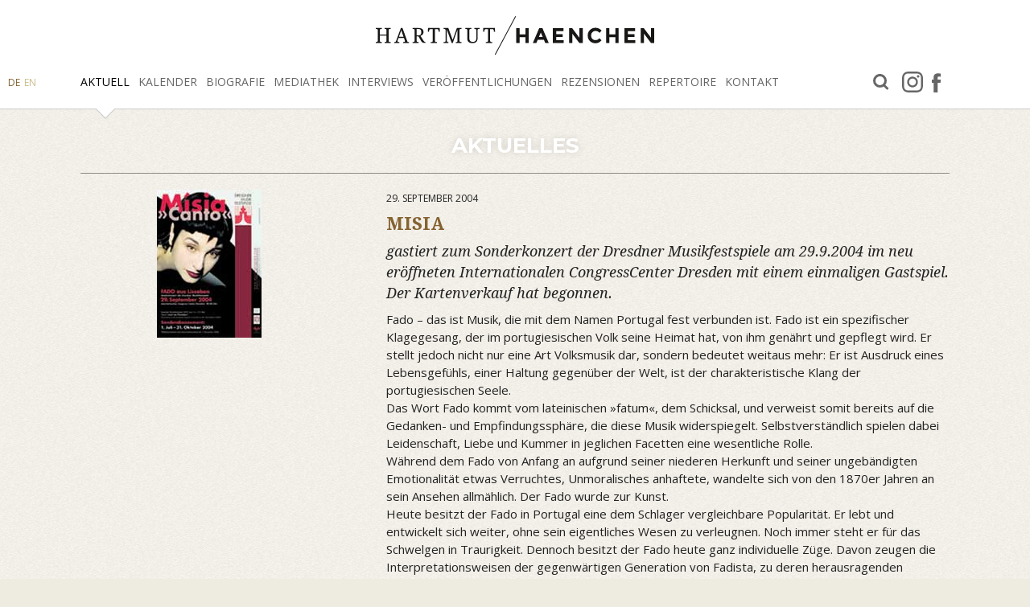

--- FILE ---
content_type: text/html; charset=utf-8
request_url: https://www.haenchen.net/aktuell/?user_haenchendatabase_pi11%5Bpage%5D=11&user_haenchendatabase_pi11%5Buid%5D=49&cHash=37fb68d6c4468a43ec3dfbe50f06586e
body_size: 3145
content:
<!DOCTYPE html>
<html dir="ltr" lang="de-DE">
<head>

<meta charset="utf-8">
<!-- 
	This website is powered by TYPO3 - inspiring people to share!
	TYPO3 is a free open source Content Management Framework initially created by Kasper Skaarhoj and licensed under GNU/GPL.
	TYPO3 is copyright 1998-2026 of Kasper Skaarhoj. Extensions are copyright of their respective owners.
	Information and contribution at https://typo3.org/
-->



<title>Hartmut Haenchen: Aktuell</title>
<meta name="generator" content="TYPO3 CMS" />
<meta name="twitter:card" content="summary" />


<link rel="stylesheet" type="text/css" href="/typo3conf/ext/user_layout/Resources/Public/Css/fotorama.css?1564484474" media="all">
<link rel="stylesheet" type="text/css" href="//cdn.jsdelivr.net/fancybox/2.1.5/jquery.fancybox.min.css" media="all">
<link rel="stylesheet" type="text/css" href="/typo3conf/ext/user_layout/Resources/Public/Css/screen.css?1607938973" media="all">



<script src="/typo3conf/ext/user_layout/Resources/Public/Js/modernizr.custom.89369.js?1536671460" type="text/javascript"></script>
<script src="/typo3conf/ext/user_layout/Resources/Public/Js/jquery.min.js?1607938973" type="text/javascript"></script>
<script src="//cdn.jsdelivr.net/fancybox/2.1.5/jquery.fancybox.min.js" type="text/javascript"></script>
<script src="/typo3conf/ext/user_layout/Resources/Public/Js/fotorama.js?1564396976" type="text/javascript"></script>
<script src="/typo3conf/ext/user_layout/Resources/Public/Js/manifest.js?1564474633" type="text/javascript"></script>
<script src="/typo3conf/ext/user_layout/Resources/Public/Js/vendor.js?1564474633" type="text/javascript"></script>
<script src="/typo3conf/ext/user_layout/Resources/Public/Js/main.js?1607938973" type="text/javascript"></script>
<script src="/typo3temp/assets/js/6d661f9502.js?1757327099" type="text/javascript"></script>


<meta http-equiv="X-UA-Compatible" content="IE=edge,chrome=1"/><meta name="viewport" content="width=device-width, initial-scale=1, shrink-to-fit=no" /><meta name="referrer" content="same-origin"><meta name="format-detection" content="telephone=no">
<link rel="alternate" hreflang="de-DE" href="https://www.haenchen.net/aktuell/?user_haenchendatabase_pi11%5Bpage%5D=11&amp;user_haenchendatabase_pi11%5Buid%5D=49&amp;cHash=37fb68d6c4468a43ec3dfbe50f06586e"/>
<link rel="alternate" hreflang="en-US" href="https://www.haenchen.net/en/news/?user_haenchendatabase_pi11%5Bpage%5D=11&amp;user_haenchendatabase_pi11%5Buid%5D=49&amp;cHash=37fb68d6c4468a43ec3dfbe50f06586e"/>
<link rel="alternate" hreflang="x-default" href="https://www.haenchen.net/aktuell/?user_haenchendatabase_pi11%5Bpage%5D=11&amp;user_haenchendatabase_pi11%5Buid%5D=49&amp;cHash=37fb68d6c4468a43ec3dfbe50f06586e"/>

<link rel="canonical" href="https://www.haenchen.net/aktuell/?user_haenchendatabase_pi11%5Bpage%5D=11&amp;user_haenchendatabase_pi11%5Buid%5D=49&amp;cHash=37fb68d6c4468a43ec3dfbe50f06586e"/>
</head>
<body class="page19 layout-1fe-layout-0 ">


<header canvas="">
    <nav class="menu-container container"><div class="row"><div class="col-10 col-md-12"><a class="logo_quer" href="/"><img class="no-responsive" src="/fileadmin/media/layout/logo_quer.svg" alt="Hartmut Haenchen - Dirigent"></a></div><div class="col d-none d-lg-block text-center text-xl-left"><ul class="menu"><li class="h19 act" aria-haspopup="false"><a href="/aktuell/">Aktuell</a></li><li class="h27" aria-haspopup="false"><a href="/kalender/">Kalender</a></li><li class="h29" aria-haspopup="true"><a href="/biografie/deutsche-stichwortbiografie/">Biografie</a><ul><li aria-haspopup="false"><a href="/biografie/deutsche-stichwortbiografie/">Deutsche Stichwortbiografie</a></li><li aria-haspopup="false"><a href="/biografie/official-english-biography/">Official english biography</a></li><li aria-haspopup="false"><a href="/biografie/deutsche-biografie/">Deutsche Biografie</a></li><li aria-haspopup="false"><a href="/biografie/biografie-kammerorchester-cphe-bach/">Biografie Kammerorchester C.Ph.E. Bach</a></li><li aria-haspopup="false"><a href="/biografie/politische-biografie/">„Politische“ Biografie</a></li><li aria-haspopup="false"><a href="/biografie/dirigate-an-der-niederlaendischen-oper/">Dirigate an der Niederländischen Oper</a></li><li aria-haspopup="false"><a href="/biografie/dossier-de-presse-francais/">Dossier de presse (français)</a></li></ul></li><li class="h55" aria-haspopup="true"><a href="/mediathek/videos/">Mediathek</a><ul><li aria-haspopup="false"><a href="/mediathek/videos/">Videos</a></li><li aria-haspopup="false"><a href="/mediathek/audios/">Audios</a></li><li aria-haspopup="false"><a href="/mediathek/fotos/">Fotos</a></li><li aria-haspopup="false"><a href="/mediathek/bueste/">Büste</a></li></ul></li><li class="h31" aria-haspopup="true"><a href="/interviews/alle-interviews/">Interviews</a><ul><li aria-haspopup="false"><a href="/interviews/alle-interviews/">Alle Interviews</a></li><li aria-haspopup="false"><a href="/interviews/presse-interviews/">Presse-Interviews</a></li><li aria-haspopup="false"><a href="/interviews/radio-interviews/">Radio-Interviews</a></li><li aria-haspopup="false"><a href="/interviews/tv-interviews/">TV-Interviews</a></li><li aria-haspopup="false"><a href="/interviews/online-interviews/">Online-Interviews</a></li></ul></li><li class="h22" aria-haspopup="true"><a href="/veroeffentlichungen/diskographie/">Veröffentlichungen</a><ul><li aria-haspopup="false"><a href="/veroeffentlichungen/diskographie/">Diskographie</a></li><li aria-haspopup="false"><a href="/veroeffentlichungen/hoerfunk/">Hörfunk</a></li><li aria-haspopup="false"><a href="/veroeffentlichungen/tv-aufnahmen/">TV-Aufnahmen</a></li><li aria-haspopup="false"><a href="/veroeffentlichungen/bibliographie/">Bibliographie</a></li><li aria-haspopup="false"><a href="/veroeffentlichungen/texte/">Texte</a></li></ul></li><li class="h23" aria-haspopup="true"><a href="/rezensionen/sinfoniekonzerte/">Rezensionen</a><ul><li aria-haspopup="false"><a href="/rezensionen/sinfoniekonzerte/">Sinfoniekonzerte</a></li><li aria-haspopup="false"><a href="/rezensionen/opern/">Opern</a></li><li aria-haspopup="false"><a href="/rezensionen/kammerorchester/">Kammerorchester</a></li><li aria-haspopup="false"><a href="/rezensionen/cds-/-dvds/">CDs / DVDs</a></li></ul></li><li class="h24" aria-haspopup="true"><a href="/repertoire/opern-repertoire/">Repertoire</a><ul><li aria-haspopup="false"><a href="/repertoire/opern-repertoire/">Opern-Repertoire</a></li><li aria-haspopup="false"><a href="/repertoire/sinfonisches-repertoire/">Sinfonisches Repertoire</a></li><li aria-haspopup="false"><a href="/repertoire/kammerorchester-repertoire/">Kammerorchester-Repertoire</a></li></ul></li><li class="h26" aria-haspopup="true"><a href="/kontakt/kontaktformular/">Kontakt</a><ul><li aria-haspopup="false"><a href="/kontakt/kontaktformular/">Kontaktformular</a></li><li aria-haspopup="false"><a href="/kontakt/management/">Management</a></li><li aria-haspopup="false"><a href="/kontakt/impressum/">Impressum</a></li><li aria-haspopup="false"><a href="/kontakt/datenschutzerklaerung/">Datenschutzerklärung</a></li></ul></li></ul></div><div class="col-auto d-none d-xl-block"><ul class="menu"><li class="h72" aria-haspopup="false"><a target="_blank" href="/facebook/">facebook</a></li><li class="h73" aria-haspopup="false"><a target="_blank" href="/instagram/">Instagram</a></li><li class="h50" aria-haspopup="false"><a href="/suche/">Suche</a></li></ul></div><div class="d-none d-lg-block"><div class="lang"><a href="/aktuell/" class="act">DE</a><a href="/en/news/">EN</a></div></div></div></nav><div class="sb-toggle-left d-lg-none" aria-expanded="false"><span class="navbar-toggler-icon"><span><span></span><span></span><span></span></span></span></div>
</header>

<div canvas="container">
    <div class="content-container">
        <div class="inner">
            <!--TYPO3SEARCH_begin-->
            

<section id="c37"
         class="ce-gridelements page-row   ce-layout-0 grid-layout-1 grid-gap-yes grid-col-bt


"
         style="; ">

    

    <div class="container">
        <div class="row">
            
    <div class="col-12">
        
<div id="c159" class="frame frame-default frame-type-header frame-layout-2"><header><h1 class="">
				Aktuelles
			</h1></header></div>


    </div>

        </div>
    </div>
</section>



<div id="c2" class="frame frame-default frame-type-list frame-layout-0"><div class="user-haenchendatabase-pi11"><div class="container"><div class="row"><div class="images c-1 col-12 col-md-4"><figure><a href="/fileadmin/media/images/exp-image-328.jpeg" data-lightbox="lightbox"><img src="/fileadmin/media/images/exp-image-328.jpeg" width="130" height="184" style="max-width:130px;max-height:184px;" alt=""><div class="plus"></div></a></figure></div><div class="text c-2 col-12 col-md-8"><div class="datum">29. September 2004 </div><h1>MISIA</h1><h2>gastiert zum Sonderkonzert der Dresdner Musikfestspiele am 29.9.2004 im neu eröffneten Internationalen CongressCenter Dresden mit einem einmaligen Gastspiel. Der Kartenverkauf hat begonnen.</h2><div class="text">Fado &#8211; das ist Musik, die mit dem Namen Portugal fest verbunden ist. Fado ist ein spezifischer Klagegesang, der im portugiesischen Volk seine Heimat hat, von ihm genährt und gepflegt wird. Er stellt jedoch nicht nur eine Art Volksmusik dar, sondern bedeutet weitaus mehr: Er ist Ausdruck eines Lebensgefühls, einer Haltung gegenüber der Welt, ist der charakteristische Klang der portugiesischen Seele.<br />
Das Wort Fado kommt vom lateinischen »fatum«, dem Schicksal, und verweist somit bereits auf die Gedanken- und Empfindungssphäre, die diese Musik widerspiegelt. Selbstverständlich spielen dabei Leidenschaft, Liebe und Kummer in jeglichen Facetten eine wesentliche Rolle.<br />
Während dem Fado von Anfang an aufgrund seiner niederen Herkunft und seiner ungebändigten Emotionalität etwas Verruchtes, Unmoralisches anhaftete, wandelte sich von den 1870er Jahren an sein Ansehen allmählich. Der Fado wurde zur Kunst. <br />
Heute besitzt der Fado in Portugal eine dem Schlager vergleichbare Popularität. Er lebt und entwickelt sich weiter, ohne sein eigentliches Wesen zu verleugnen. Noch immer steht er für das Schwelgen in Traurigkeit. Dennoch besitzt der Fado heute ganz individuelle Züge. Davon zeugen die Interpretationsweisen der gegenwärtigen Generation von Fadista, zu deren herausragenden Protagonistinnen Mísia zählt.</div><a href="/aktuell/?user_haenchendatabase_pi11%5Bpage%5D=11&amp;user_haenchendatabase_pi11%5Buid%5D=49&amp;cHash=37fb68d6c4468a43ec3dfbe50f06586e" class="detail">ZUR&Uuml;CK</a><div style = "border-top:1px solid #8e8c87; margin-top: 20px"><!----></div></div></div></div></div></div>


            <!--TYPO3SEARCH_end-->
        </div>
    </div>
</div>

<aside class="mobilnav" off-canvas="mobilnav left overlay">
    <div id="l"><div class="lang"><a href="/aktuell/" class="act">DE</a><a href="/en/news/">EN</a></div></div><ul><li class="act" aria-haspopup="false"><a href="/aktuell/">Aktuell</a></li><li aria-haspopup="false"><a href="/kalender/">Kalender</a></li><li aria-haspopup="true"><a href="/biografie/deutsche-stichwortbiografie/">Biografie</a><ul><li aria-haspopup="false"><a href="/biografie/deutsche-stichwortbiografie/">Deutsche Stichwortbiografie</a></li><li aria-haspopup="false"><a href="/biografie/official-english-biography/">Official english biography</a></li><li aria-haspopup="false"><a href="/biografie/deutsche-biografie/">Deutsche Biografie</a></li><li aria-haspopup="false"><a href="/biografie/biografie-kammerorchester-cphe-bach/">Biografie Kammerorchester C.Ph.E. Bach</a></li><li aria-haspopup="false"><a href="/biografie/politische-biografie/">„Politische“ Biografie</a></li><li aria-haspopup="false"><a href="/biografie/dirigate-an-der-niederlaendischen-oper/">Dirigate an der Niederländischen Oper</a></li><li aria-haspopup="false"><a href="/biografie/dossier-de-presse-francais/">Dossier de presse (français)</a></li></ul></li><li aria-haspopup="true"><a href="/mediathek/videos/">Mediathek</a><ul><li aria-haspopup="false"><a href="/mediathek/videos/">Videos</a></li><li aria-haspopup="false"><a href="/mediathek/audios/">Audios</a></li><li aria-haspopup="false"><a href="/mediathek/fotos/">Fotos</a></li><li aria-haspopup="false"><a href="/mediathek/bueste/">Büste</a></li></ul></li><li aria-haspopup="true"><a href="/interviews/alle-interviews/">Interviews</a><ul><li aria-haspopup="false"><a href="/interviews/alle-interviews/">Alle Interviews</a></li><li aria-haspopup="false"><a href="/interviews/presse-interviews/">Presse-Interviews</a></li><li aria-haspopup="false"><a href="/interviews/radio-interviews/">Radio-Interviews</a></li><li aria-haspopup="false"><a href="/interviews/tv-interviews/">TV-Interviews</a></li><li aria-haspopup="false"><a href="/interviews/online-interviews/">Online-Interviews</a></li></ul></li><li aria-haspopup="true"><a href="/veroeffentlichungen/diskographie/">Veröffentlichungen</a><ul><li aria-haspopup="false"><a href="/veroeffentlichungen/diskographie/">Diskographie</a></li><li aria-haspopup="false"><a href="/veroeffentlichungen/hoerfunk/">Hörfunk</a></li><li aria-haspopup="false"><a href="/veroeffentlichungen/tv-aufnahmen/">TV-Aufnahmen</a></li><li aria-haspopup="false"><a href="/veroeffentlichungen/bibliographie/">Bibliographie</a></li><li aria-haspopup="false"><a href="/veroeffentlichungen/texte/">Texte</a></li></ul></li><li aria-haspopup="true"><a href="/rezensionen/sinfoniekonzerte/">Rezensionen</a><ul><li aria-haspopup="false"><a href="/rezensionen/sinfoniekonzerte/">Sinfoniekonzerte</a></li><li aria-haspopup="false"><a href="/rezensionen/opern/">Opern</a></li><li aria-haspopup="false"><a href="/rezensionen/kammerorchester/">Kammerorchester</a></li><li aria-haspopup="false"><a href="/rezensionen/cds-/-dvds/">CDs / DVDs</a></li></ul></li><li aria-haspopup="true"><a href="/repertoire/opern-repertoire/">Repertoire</a><ul><li aria-haspopup="false"><a href="/repertoire/opern-repertoire/">Opern-Repertoire</a></li><li aria-haspopup="false"><a href="/repertoire/sinfonisches-repertoire/">Sinfonisches Repertoire</a></li><li aria-haspopup="false"><a href="/repertoire/kammerorchester-repertoire/">Kammerorchester-Repertoire</a></li></ul></li><li aria-haspopup="true"><a href="/kontakt/kontaktformular/">Kontakt</a><ul><li aria-haspopup="false"><a href="/kontakt/kontaktformular/">Kontaktformular</a></li><li aria-haspopup="false"><a href="/kontakt/management/">Management</a></li><li aria-haspopup="false"><a href="/kontakt/impressum/">Impressum</a></li><li aria-haspopup="false"><a href="/kontakt/datenschutzerklaerung/">Datenschutzerklärung</a></li></ul></li></ul><ul class="menu"><li class="h72" aria-haspopup="false"><a target="_blank" href="/facebook/">facebook</a></li><li class="h73" aria-haspopup="false"><a target="_blank" href="/instagram/">Instagram</a></li><li class="h50" aria-haspopup="false"><a href="/suche/">Suche</a></li></ul>
</aside>




</body>
</html>

--- FILE ---
content_type: application/javascript; charset=utf-8
request_url: https://cdn.jsdelivr.net/fancybox/2.1.5/jquery.fancybox.min.js
body_size: 9325
content:
/*! fancyBox v2.1.5 fancyapps.com | fancyapps.com/fancybox/#license */(function(window,document,$,undefined){var H=$("html"),W=$(window),D=$(document),F=$.fancybox=function(){F.open.apply(this,arguments)},IE=navigator.userAgent.match(/msie/i),didUpdate=null,isTouch=document.createTouch!==undefined,isQuery=function(obj){return obj&&obj.hasOwnProperty&&obj instanceof $},isString=function(str){return str&&$.type(str)==="string"},isPercentage=function(str){return isString(str)&&str.indexOf("%")>0},isScrollable=function(el){return(el&&!(el.style.overflow&&el.style.overflow==="hidden")&&((el.clientWidth&&el.scrollWidth>el.clientWidth)||(el.clientHeight&&el.scrollHeight>el.clientHeight)))},getScalar=function(orig,dim){var value=parseInt(orig,10)||0;if(dim&&isPercentage(orig)){value=F.getViewport()[dim]/100*value}return Math.ceil(value)},getValue=function(value,dim){return getScalar(value,dim)+"px"};$.extend(F,{version:"2.1.5",defaults:{padding:15,margin:20,width:800,height:600,minWidth:100,minHeight:100,maxWidth:9999,maxHeight:9999,pixelRatio:1,autoSize:true,autoHeight:false,autoWidth:false,autoResize:true,autoCenter:!isTouch,fitToView:true,aspectRatio:false,topRatio:0.5,leftRatio:0.5,scrolling:"auto",wrapCSS:"",arrows:true,closeBtn:true,closeClick:false,nextClick:false,mouseWheel:true,autoPlay:false,playSpeed:3000,preload:3,modal:false,loop:true,ajax:{dataType:"html",headers:{"X-fancyBox":true}},iframe:{scrolling:"auto",preload:true},swf:{wmode:"transparent",allowfullscreen:"true",allowscriptaccess:"always"},keys:{next:{13:"left",34:"up",39:"left",40:"up"},prev:{8:"right",33:"down",37:"right",38:"down"},close:[27],play:[32],toggle:[70]},direction:{next:"left",prev:"right"},scrollOutside:true,index:0,type:null,href:null,content:null,title:null,tpl:{wrap:'<div class="fancybox-wrap" tabIndex="-1"><div class="fancybox-skin"><div class="fancybox-outer"><div class="fancybox-inner"></div></div></div></div>',image:'<img class="fancybox-image" src="{href}" alt="" />',iframe:'<iframe id="fancybox-frame{rnd}" name="fancybox-frame{rnd}" class="fancybox-iframe" frameborder="0" vspace="0" hspace="0" webkitAllowFullScreen mozallowfullscreen allowFullScreen'+(IE?' allowtransparency="true"':"")+"></iframe>",error:'<p class="fancybox-error">The requested content cannot be loaded.<br/>Please try again later.</p>',closeBtn:'<a title="Close" class="fancybox-item fancybox-close" href="javascript:;"></a>',next:'<a title="Next" class="fancybox-nav fancybox-next" href="javascript:;"><span></span></a>',prev:'<a title="Previous" class="fancybox-nav fancybox-prev" href="javascript:;"><span></span></a>'},openEffect:"fade",openSpeed:250,openEasing:"swing",openOpacity:true,openMethod:"zoomIn",closeEffect:"fade",closeSpeed:250,closeEasing:"swing",closeOpacity:true,closeMethod:"zoomOut",nextEffect:"elastic",nextSpeed:250,nextEasing:"swing",nextMethod:"changeIn",prevEffect:"elastic",prevSpeed:250,prevEasing:"swing",prevMethod:"changeOut",helpers:{overlay:true,title:true},onCancel:$.noop,beforeLoad:$.noop,afterLoad:$.noop,beforeShow:$.noop,afterShow:$.noop,beforeChange:$.noop,beforeClose:$.noop,afterClose:$.noop},group:{},opts:{},previous:null,coming:null,current:null,isActive:false,isOpen:false,isOpened:false,wrap:null,skin:null,outer:null,inner:null,player:{timer:null,isActive:false},ajaxLoad:null,imgPreload:null,transitions:{},helpers:{},open:function(group,opts){if(!group){return}if(!$.isPlainObject(opts)){opts={}}if(false===F.close(true)){return}if(!$.isArray(group)){group=isQuery(group)?$(group).get():[group]}$.each(group,function(i,element){var obj={},href,title,content,type,rez,hrefParts,selector;if($.type(element)==="object"){if(element.nodeType){element=$(element)}if(isQuery(element)){obj={href:element.data("fancybox-href")||element.attr("href"),title:element.data("fancybox-title")||element.attr("title"),isDom:true,element:element};if($.metadata){$.extend(true,obj,element.metadata())}}else{obj=element}}href=opts.href||obj.href||(isString(element)?element:null);title=opts.title!==undefined?opts.title:obj.title||"";content=opts.content||obj.content;type=content?"html":(opts.type||obj.type);if(!type&&obj.isDom){type=element.data("fancybox-type");if(!type){rez=element.prop("class").match(/fancybox\.(\w+)/);type=rez?rez[1]:null}}if(isString(href)){if(!type){if(F.isImage(href)){type="image"}else{if(F.isSWF(href)){type="swf"}else{if(href.charAt(0)==="#"){type="inline"}else{if(isString(element)){type="html";content=element}}}}}if(type==="ajax"){hrefParts=href.split(/\s+/,2);href=hrefParts.shift();selector=hrefParts.shift()}}if(!content){if(type==="inline"){if(href){content=$(isString(href)?href.replace(/.*(?=#[^\s]+$)/,""):href)}else{if(obj.isDom){content=element}}}else{if(type==="html"){content=href}else{if(!type&&!href&&obj.isDom){type="inline";content=element}}}}$.extend(obj,{href:href,type:type,content:content,title:title,selector:selector});group[i]=obj});F.opts=$.extend(true,{},F.defaults,opts);if(opts.keys!==undefined){F.opts.keys=opts.keys?$.extend({},F.defaults.keys,opts.keys):false}F.group=group;return F._start(F.opts.index)},cancel:function(){var coming=F.coming;if(!coming||false===F.trigger("onCancel")){return}F.hideLoading();if(F.ajaxLoad){F.ajaxLoad.abort()}F.ajaxLoad=null;if(F.imgPreload){F.imgPreload.onload=F.imgPreload.onerror=null}if(coming.wrap){coming.wrap.stop(true,true).trigger("onReset").remove()}F.coming=null;if(!F.current){F._afterZoomOut(coming)}},close:function(event){F.cancel();if(false===F.trigger("beforeClose")){return}F.unbindEvents();if(!F.isActive){return}if(!F.isOpen||event===true){$(".fancybox-wrap").stop(true).trigger("onReset").remove();F._afterZoomOut()}else{F.isOpen=F.isOpened=false;F.isClosing=true;$(".fancybox-item, .fancybox-nav").remove();F.wrap.stop(true,true).removeClass("fancybox-opened");F.transitions[F.current.closeMethod]()}},play:function(action){var clear=function(){clearTimeout(F.player.timer)},set=function(){clear();if(F.current&&F.player.isActive){F.player.timer=setTimeout(F.next,F.current.playSpeed)}},stop=function(){clear();D.unbind(".player");F.player.isActive=false;F.trigger("onPlayEnd")},start=function(){if(F.current&&(F.current.loop||F.current.index<F.group.length-1)){F.player.isActive=true;D.bind({"onCancel.player beforeClose.player":stop,"onUpdate.player":set,"beforeLoad.player":clear});set();F.trigger("onPlayStart")}};if(action===true||(!F.player.isActive&&action!==false)){start()}else{stop()}},next:function(direction){var current=F.current;if(current){if(!isString(direction)){direction=current.direction.next}F.jumpto(current.index+1,direction,"next")}},prev:function(direction){var current=F.current;if(current){if(!isString(direction)){direction=current.direction.prev}F.jumpto(current.index-1,direction,"prev")}},jumpto:function(index,direction,router){var current=F.current;if(!current){return}index=getScalar(index);F.direction=direction||current.direction[(index>=current.index?"next":"prev")];F.router=router||"jumpto";if(current.loop){if(index<0){index=current.group.length+(index%current.group.length)}index=index%current.group.length}if(current.group[index]!==undefined){F.cancel();F._start(index)}},reposition:function(e,onlyAbsolute){var current=F.current,wrap=current?current.wrap:null,pos;if(wrap){pos=F._getPosition(onlyAbsolute);if(e&&e.type==="scroll"){delete pos.position;wrap.stop(true,true).animate(pos,200)}else{wrap.css(pos);current.pos=$.extend({},current.dim,pos)}}},update:function(e){var type=(e&&e.type),anyway=!type||type==="orientationchange";if(anyway){clearTimeout(didUpdate);didUpdate=null}if(!F.isOpen||didUpdate){return}didUpdate=setTimeout(function(){var current=F.current;if(!current||F.isClosing){return}F.wrap.removeClass("fancybox-tmp");if(anyway||type==="load"||(type==="resize"&&current.autoResize)){F._setDimension()}if(!(type==="scroll"&&current.canShrink)){F.reposition(e)}F.trigger("onUpdate");didUpdate=null},(anyway&&!isTouch?0:300))},toggle:function(action){if(F.isOpen){F.current.fitToView=$.type(action)==="boolean"?action:!F.current.fitToView;if(isTouch){F.wrap.removeAttr("style").addClass("fancybox-tmp");F.trigger("onUpdate")}F.update()}},hideLoading:function(){D.unbind(".loading");$("#fancybox-loading").remove()},showLoading:function(){var el,viewport;F.hideLoading();el=$('<div id="fancybox-loading"><div></div></div>').click(F.cancel).appendTo("body");D.bind("keydown.loading",function(e){if((e.which||e.keyCode)===27){e.preventDefault();F.cancel()}});if(!F.defaults.fixed){viewport=F.getViewport();el.css({position:"absolute",top:(viewport.h*0.5)+viewport.y,left:(viewport.w*0.5)+viewport.x})}},getViewport:function(){var locked=(F.current&&F.current.locked)||false,rez={x:W.scrollLeft(),y:W.scrollTop()};if(locked){rez.w=locked[0].clientWidth;rez.h=locked[0].clientHeight}else{rez.w=isTouch&&window.innerWidth?window.innerWidth:W.width();rez.h=isTouch&&window.innerHeight?window.innerHeight:W.height()}return rez},unbindEvents:function(){if(F.wrap&&isQuery(F.wrap)){F.wrap.unbind(".fb")}D.unbind(".fb");W.unbind(".fb")},bindEvents:function(){var current=F.current,keys;if(!current){return}W.bind("orientationchange.fb"+(isTouch?"":" resize.fb")+(current.autoCenter&&!current.locked?" scroll.fb":""),F.update);keys=current.keys;if(keys){D.bind("keydown.fb",function(e){var code=e.which||e.keyCode,target=e.target||e.srcElement;if(code===27&&F.coming){return false}if(!e.ctrlKey&&!e.altKey&&!e.shiftKey&&!e.metaKey&&!(target&&(target.type||$(target).is("[contenteditable]")))){$.each(keys,function(i,val){if(current.group.length>1&&val[code]!==undefined){F[i](val[code]);e.preventDefault();return false}if($.inArray(code,val)>-1){F[i]();e.preventDefault();return false}})}})}if($.fn.mousewheel&&current.mouseWheel){F.wrap.bind("mousewheel.fb",function(e,delta,deltaX,deltaY){var target=e.target||null,parent=$(target),canScroll=false;while(parent.length){if(canScroll||parent.is(".fancybox-skin")||parent.is(".fancybox-wrap")){break}canScroll=isScrollable(parent[0]);parent=$(parent).parent()}if(delta!==0&&!canScroll){if(F.group.length>1&&!current.canShrink){if(deltaY>0||deltaX>0){F.prev(deltaY>0?"down":"left")}else{if(deltaY<0||deltaX<0){F.next(deltaY<0?"up":"right")}}e.preventDefault()}}})}},trigger:function(event,o){var ret,obj=o||F.coming||F.current;if(!obj){return}if($.isFunction(obj[event])){ret=obj[event].apply(obj,Array.prototype.slice.call(arguments,1))}if(ret===false){return false}if(obj.helpers){$.each(obj.helpers,function(helper,opts){if(opts&&F.helpers[helper]&&$.isFunction(F.helpers[helper][event])){F.helpers[helper][event]($.extend(true,{},F.helpers[helper].defaults,opts),obj)}})}D.trigger(event)},isImage:function(str){return isString(str)&&str.match(/(^data:image\/.*,)|(\.(jp(e|g|eg)|gif|png|bmp|webp|svg)((\?|#).*)?$)/i)},isSWF:function(str){return isString(str)&&str.match(/\.(swf)((\?|#).*)?$/i)},_start:function(index){var coming={},obj,href,type,margin,padding;index=getScalar(index);obj=F.group[index]||null;if(!obj){return false}coming=$.extend(true,{},F.opts,obj);margin=coming.margin;padding=coming.padding;if($.type(margin)==="number"){coming.margin=[margin,margin,margin,margin]}if($.type(padding)==="number"){coming.padding=[padding,padding,padding,padding]}if(coming.modal){$.extend(true,coming,{closeBtn:false,closeClick:false,nextClick:false,arrows:false,mouseWheel:false,keys:null,helpers:{overlay:{closeClick:false}}})}if(coming.autoSize){coming.autoWidth=coming.autoHeight=true}if(coming.width==="auto"){coming.autoWidth=true}if(coming.height==="auto"){coming.autoHeight=true}coming.group=F.group;coming.index=index;F.coming=coming;if(false===F.trigger("beforeLoad")){F.coming=null;return}type=coming.type;href=coming.href;if(!type){F.coming=null;if(F.current&&F.router&&F.router!=="jumpto"){F.current.index=index;return F[F.router](F.direction)}return false}F.isActive=true;if(type==="image"||type==="swf"){coming.autoHeight=coming.autoWidth=false;coming.scrolling="visible"}if(type==="image"){coming.aspectRatio=true}if(type==="iframe"&&isTouch){coming.scrolling="scroll"}coming.wrap=$(coming.tpl.wrap).addClass("fancybox-"+(isTouch?"mobile":"desktop")+" fancybox-type-"+type+" fancybox-tmp "+coming.wrapCSS).appendTo(coming.parent||"body");$.extend(coming,{skin:$(".fancybox-skin",coming.wrap),outer:$(".fancybox-outer",coming.wrap),inner:$(".fancybox-inner",coming.wrap)});$.each(["Top","Right","Bottom","Left"],function(i,v){coming.skin.css("padding"+v,getValue(coming.padding[i]))});F.trigger("onReady");if(type==="inline"||type==="html"){if(!coming.content||!coming.content.length){return F._error("content")}}else{if(!href){return F._error("href")}}if(type==="image"){F._loadImage()}else{if(type==="ajax"){F._loadAjax()}else{if(type==="iframe"){F._loadIframe()}else{F._afterLoad()}}}},_error:function(type){$.extend(F.coming,{type:"html",autoWidth:true,autoHeight:true,minWidth:0,minHeight:0,scrolling:"no",hasError:type,content:F.coming.tpl.error});F._afterLoad()},_loadImage:function(){var img=F.imgPreload=new Image();img.onload=function(){this.onload=this.onerror=null;F.coming.width=this.width/F.opts.pixelRatio;F.coming.height=this.height/F.opts.pixelRatio;F._afterLoad()};img.onerror=function(){this.onload=this.onerror=null;F._error("image")};img.src=F.coming.href;if(img.complete!==true){F.showLoading()}},_loadAjax:function(){var coming=F.coming;F.showLoading();F.ajaxLoad=$.ajax($.extend({},coming.ajax,{url:coming.href,error:function(jqXHR,textStatus){if(F.coming&&textStatus!=="abort"){F._error("ajax",jqXHR)}else{F.hideLoading()}},success:function(data,textStatus){if(textStatus==="success"){coming.content=data;F._afterLoad()}}}))},_loadIframe:function(){var coming=F.coming,iframe=$(coming.tpl.iframe.replace(/\{rnd\}/g,new Date().getTime())).attr("scrolling",isTouch?"auto":coming.iframe.scrolling).attr("src",coming.href);$(coming.wrap).bind("onReset",function(){try{$(this).find("iframe").hide().attr("src","//about:blank").end().empty()}catch(e){}});if(coming.iframe.preload){F.showLoading();iframe.one("load",function(){$(this).data("ready",1);if(!isTouch){$(this).bind("load.fb",F.update)}$(this).parents(".fancybox-wrap").width("100%").removeClass("fancybox-tmp").show();F._afterLoad()})}coming.content=iframe.appendTo(coming.inner);if(!coming.iframe.preload){F._afterLoad()}},_preloadImages:function(){var group=F.group,current=F.current,len=group.length,cnt=current.preload?Math.min(current.preload,len-1):0,item,i;for(i=1;i<=cnt;i+=1){item=group[(current.index+i)%len];if(item.type==="image"&&item.href){new Image().src=item.href}}},_afterLoad:function(){var coming=F.coming,previous=F.current,placeholder="fancybox-placeholder",current,content,type,scrolling,href,embed;F.hideLoading();if(!coming||F.isActive===false){return}if(false===F.trigger("afterLoad",coming,previous)){coming.wrap.stop(true).trigger("onReset").remove();F.coming=null;return}if(previous){F.trigger("beforeChange",previous);previous.wrap.stop(true).removeClass("fancybox-opened").find(".fancybox-item, .fancybox-nav").remove()}F.unbindEvents();current=coming;content=coming.content;type=coming.type;scrolling=coming.scrolling;$.extend(F,{wrap:current.wrap,skin:current.skin,outer:current.outer,inner:current.inner,current:current,previous:previous});href=current.href;switch(type){case"inline":case"ajax":case"html":if(current.selector){content=$("<div>").html(content).find(current.selector)}else{if(isQuery(content)){if(!content.data(placeholder)){content.data(placeholder,$('<div class="'+placeholder+'"></div>').insertAfter(content).hide())}content=content.show().detach();current.wrap.bind("onReset",function(){if($(this).find(content).length){content.hide().replaceAll(content.data(placeholder)).data(placeholder,false)}})}}break;case"image":content=current.tpl.image.replace("{href}",href);break;case"swf":content='<object id="fancybox-swf" classid="clsid:D27CDB6E-AE6D-11cf-96B8-444553540000" width="100%" height="100%"><param name="movie" value="'+href+'"></param>';embed="";$.each(current.swf,function(name,val){content+='<param name="'+name+'" value="'+val+'"></param>';embed+=" "+name+'="'+val+'"'});content+='<embed src="'+href+'" type="application/x-shockwave-flash" width="100%" height="100%"'+embed+"></embed></object>";break}if(!(isQuery(content)&&content.parent().is(current.inner))){current.inner.append(content)}F.trigger("beforeShow");current.inner.css("overflow",scrolling==="yes"?"scroll":(scrolling==="no"?"hidden":scrolling));F._setDimension();F.reposition();F.isOpen=false;F.coming=null;F.bindEvents();if(!F.isOpened){$(".fancybox-wrap").not(current.wrap).stop(true).trigger("onReset").remove()}else{if(previous.prevMethod){F.transitions[previous.prevMethod]()}}F.transitions[F.isOpened?current.nextMethod:current.openMethod]();F._preloadImages()},_setDimension:function(){var viewport=F.getViewport(),steps=0,canShrink=false,canExpand=false,wrap=F.wrap,skin=F.skin,inner=F.inner,current=F.current,width=current.width,height=current.height,minWidth=current.minWidth,minHeight=current.minHeight,maxWidth=current.maxWidth,maxHeight=current.maxHeight,scrolling=current.scrolling,scrollOut=current.scrollOutside?current.scrollbarWidth:0,margin=current.margin,wMargin=getScalar(margin[1]+margin[3]),hMargin=getScalar(margin[0]+margin[2]),wPadding,hPadding,wSpace,hSpace,origWidth,origHeight,origMaxWidth,origMaxHeight,ratio,width_,height_,maxWidth_,maxHeight_,iframe,body;wrap.add(skin).add(inner).width("auto").height("auto").removeClass("fancybox-tmp");wPadding=getScalar(skin.outerWidth(true)-skin.width());hPadding=getScalar(skin.outerHeight(true)-skin.height());wSpace=wMargin+wPadding;hSpace=hMargin+hPadding;origWidth=isPercentage(width)?(viewport.w-wSpace)*getScalar(width)/100:width;origHeight=isPercentage(height)?(viewport.h-hSpace)*getScalar(height)/100:height;if(current.type==="iframe"){iframe=current.content;if(current.autoHeight&&iframe.data("ready")===1){try{if(iframe[0].contentWindow.document.location){inner.width(origWidth).height(9999);body=iframe.contents().find("body");if(scrollOut){body.css("overflow-x","hidden")}origHeight=body.outerHeight(true)}}catch(e){}}}else{if(current.autoWidth||current.autoHeight){inner.addClass("fancybox-tmp");if(!current.autoWidth){inner.width(origWidth)}if(!current.autoHeight){inner.height(origHeight)}if(current.autoWidth){origWidth=inner.width()}if(current.autoHeight){origHeight=inner.height()}inner.removeClass("fancybox-tmp")}}width=getScalar(origWidth);height=getScalar(origHeight);ratio=origWidth/origHeight;minWidth=getScalar(isPercentage(minWidth)?getScalar(minWidth,"w")-wSpace:minWidth);maxWidth=getScalar(isPercentage(maxWidth)?getScalar(maxWidth,"w")-wSpace:maxWidth);minHeight=getScalar(isPercentage(minHeight)?getScalar(minHeight,"h")-hSpace:minHeight);maxHeight=getScalar(isPercentage(maxHeight)?getScalar(maxHeight,"h")-hSpace:maxHeight);origMaxWidth=maxWidth;origMaxHeight=maxHeight;if(current.fitToView){maxWidth=Math.min(viewport.w-wSpace,maxWidth);maxHeight=Math.min(viewport.h-hSpace,maxHeight)}maxWidth_=viewport.w-wMargin;maxHeight_=viewport.h-hMargin;if(current.aspectRatio){if(width>maxWidth){width=maxWidth;height=getScalar(width/ratio)}if(height>maxHeight){height=maxHeight;width=getScalar(height*ratio)}if(width<minWidth){width=minWidth;height=getScalar(width/ratio)}if(height<minHeight){height=minHeight;width=getScalar(height*ratio)}}else{width=Math.max(minWidth,Math.min(width,maxWidth));if(current.autoHeight&&current.type!=="iframe"){inner.width(width);height=inner.height()}height=Math.max(minHeight,Math.min(height,maxHeight))}if(current.fitToView){inner.width(width).height(height);wrap.width(width+wPadding);width_=wrap.width();height_=wrap.height();if(current.aspectRatio){while((width_>maxWidth_||height_>maxHeight_)&&width>minWidth&&height>minHeight){if(steps++>19){break}height=Math.max(minHeight,Math.min(maxHeight,height-10));width=getScalar(height*ratio);if(width<minWidth){width=minWidth;height=getScalar(width/ratio)}if(width>maxWidth){width=maxWidth;height=getScalar(width/ratio)}inner.width(width).height(height);wrap.width(width+wPadding);width_=wrap.width();height_=wrap.height()}}else{width=Math.max(minWidth,Math.min(width,width-(width_-maxWidth_)));height=Math.max(minHeight,Math.min(height,height-(height_-maxHeight_)))}}if(scrollOut&&scrolling==="auto"&&height<origHeight&&(width+wPadding+scrollOut)<maxWidth_){width+=scrollOut}inner.width(width).height(height);wrap.width(width+wPadding);width_=wrap.width();height_=wrap.height();canShrink=(width_>maxWidth_||height_>maxHeight_)&&width>minWidth&&height>minHeight;canExpand=current.aspectRatio?(width<origMaxWidth&&height<origMaxHeight&&width<origWidth&&height<origHeight):((width<origMaxWidth||height<origMaxHeight)&&(width<origWidth||height<origHeight));$.extend(current,{dim:{width:getValue(width_),height:getValue(height_)},origWidth:origWidth,origHeight:origHeight,canShrink:canShrink,canExpand:canExpand,wPadding:wPadding,hPadding:hPadding,wrapSpace:height_-skin.outerHeight(true),skinSpace:skin.height()-height});if(!iframe&&current.autoHeight&&height>minHeight&&height<maxHeight&&!canExpand){inner.height("auto")}},_getPosition:function(onlyAbsolute){var current=F.current,viewport=F.getViewport(),margin=current.margin,width=F.wrap.width()+margin[1]+margin[3],height=F.wrap.height()+margin[0]+margin[2],rez={position:"absolute",top:margin[0],left:margin[3]};if(current.autoCenter&&current.fixed&&!onlyAbsolute&&height<=viewport.h&&width<=viewport.w){rez.position="fixed"}else{if(!current.locked){rez.top+=viewport.y;rez.left+=viewport.x}}rez.top=getValue(Math.max(rez.top,rez.top+((viewport.h-height)*current.topRatio)));rez.left=getValue(Math.max(rez.left,rez.left+((viewport.w-width)*current.leftRatio)));return rez},_afterZoomIn:function(){var current=F.current;if(!current){return}F.isOpen=F.isOpened=true;F.wrap.css("overflow","visible").addClass("fancybox-opened");F.update();if(current.closeClick||(current.nextClick&&F.group.length>1)){F.inner.css("cursor","pointer").bind("click.fb",function(e){if(!$(e.target).is("a")&&!$(e.target).parent().is("a")){e.preventDefault();F[current.closeClick?"close":"next"]()}})}if(current.closeBtn){$(current.tpl.closeBtn).appendTo(F.skin).bind("click.fb",function(e){e.preventDefault();F.close()})}if(current.arrows&&F.group.length>1){if(current.loop||current.index>0){$(current.tpl.prev).appendTo(F.outer).bind("click.fb",F.prev)}if(current.loop||current.index<F.group.length-1){$(current.tpl.next).appendTo(F.outer).bind("click.fb",F.next)}}F.trigger("afterShow");if(!current.loop&&current.index===current.group.length-1){F.play(false)}else{if(F.opts.autoPlay&&!F.player.isActive){F.opts.autoPlay=false;F.play()}}},_afterZoomOut:function(obj){obj=obj||F.current;$(".fancybox-wrap").trigger("onReset").remove();$.extend(F,{group:{},opts:{},router:false,current:null,isActive:false,isOpened:false,isOpen:false,isClosing:false,wrap:null,skin:null,outer:null,inner:null});F.trigger("afterClose",obj)}});F.transitions={getOrigPosition:function(){var current=F.current,element=current.element,orig=current.orig,pos={},width=50,height=50,hPadding=current.hPadding,wPadding=current.wPadding,viewport=F.getViewport();if(!orig&&current.isDom&&element.is(":visible")){orig=element.find("img:first");if(!orig.length){orig=element}}if(isQuery(orig)){pos=orig.offset();if(orig.is("img")){width=orig.outerWidth();height=orig.outerHeight()}}else{pos.top=viewport.y+(viewport.h-height)*current.topRatio;pos.left=viewport.x+(viewport.w-width)*current.leftRatio}if(F.wrap.css("position")==="fixed"||current.locked){pos.top-=viewport.y;pos.left-=viewport.x}pos={top:getValue(pos.top-hPadding*current.topRatio),left:getValue(pos.left-wPadding*current.leftRatio),width:getValue(width+wPadding),height:getValue(height+hPadding)};return pos},step:function(now,fx){var ratio,padding,value,prop=fx.prop,current=F.current,wrapSpace=current.wrapSpace,skinSpace=current.skinSpace;if(prop==="width"||prop==="height"){ratio=fx.end===fx.start?1:(now-fx.start)/(fx.end-fx.start);if(F.isClosing){ratio=1-ratio}padding=prop==="width"?current.wPadding:current.hPadding;value=now-padding;F.skin[prop](getScalar(prop==="width"?value:value-(wrapSpace*ratio)));F.inner[prop](getScalar(prop==="width"?value:value-(wrapSpace*ratio)-(skinSpace*ratio)))}},zoomIn:function(){var current=F.current,startPos=current.pos,effect=current.openEffect,elastic=effect==="elastic",endPos=$.extend({opacity:1},startPos);delete endPos.position;if(elastic){startPos=this.getOrigPosition();if(current.openOpacity){startPos.opacity=0.1}}else{if(effect==="fade"){startPos.opacity=0.1}}F.wrap.css(startPos).animate(endPos,{duration:effect==="none"?0:current.openSpeed,easing:current.openEasing,step:elastic?this.step:null,complete:F._afterZoomIn})},zoomOut:function(){var current=F.current,effect=current.closeEffect,elastic=effect==="elastic",endPos={opacity:0.1};if(elastic){endPos=this.getOrigPosition();if(current.closeOpacity){endPos.opacity=0.1}}F.wrap.animate(endPos,{duration:effect==="none"?0:current.closeSpeed,easing:current.closeEasing,step:elastic?this.step:null,complete:F._afterZoomOut})},changeIn:function(){var current=F.current,effect=current.nextEffect,startPos=current.pos,endPos={opacity:1},direction=F.direction,distance=200,field;startPos.opacity=0.1;if(effect==="elastic"){field=direction==="down"||direction==="up"?"top":"left";if(direction==="down"||direction==="right"){startPos[field]=getValue(getScalar(startPos[field])-distance);endPos[field]="+="+distance+"px"}else{startPos[field]=getValue(getScalar(startPos[field])+distance);endPos[field]="-="+distance+"px"}}if(effect==="none"){F._afterZoomIn()}else{F.wrap.css(startPos).animate(endPos,{duration:current.nextSpeed,easing:current.nextEasing,complete:F._afterZoomIn})}},changeOut:function(){var previous=F.previous,effect=previous.prevEffect,endPos={opacity:0.1},direction=F.direction,distance=200;if(effect==="elastic"){endPos[direction==="down"||direction==="up"?"top":"left"]=(direction==="up"||direction==="left"?"-":"+")+"="+distance+"px"}previous.wrap.animate(endPos,{duration:effect==="none"?0:previous.prevSpeed,easing:previous.prevEasing,complete:function(){$(this).trigger("onReset").remove()}})}};F.helpers.overlay={defaults:{closeClick:true,speedOut:200,showEarly:true,css:{},locked:!isTouch,fixed:true},overlay:null,fixed:false,el:$("html"),create:function(opts){opts=$.extend({},this.defaults,opts);if(this.overlay){this.close()}this.overlay=$('<div class="fancybox-overlay"></div>').appendTo(F.coming?F.coming.parent:opts.parent);this.fixed=false;if(opts.fixed&&F.defaults.fixed){this.overlay.addClass("fancybox-overlay-fixed");this.fixed=true}},open:function(opts){var that=this;opts=$.extend({},this.defaults,opts);if(this.overlay){this.overlay.unbind(".overlay").width("auto").height("auto")}else{this.create(opts)}if(!this.fixed){W.bind("resize.overlay",$.proxy(this.update,this));this.update()}if(opts.closeClick){this.overlay.bind("click.overlay",function(e){if($(e.target).hasClass("fancybox-overlay")){if(F.isActive){F.close()}else{that.close()}return false}})}this.overlay.css(opts.css).show()},close:function(){var scrollV,scrollH;W.unbind("resize.overlay");if(this.el.hasClass("fancybox-lock")){$(".fancybox-margin").removeClass("fancybox-margin");scrollV=W.scrollTop();scrollH=W.scrollLeft();this.el.removeClass("fancybox-lock");W.scrollTop(scrollV).scrollLeft(scrollH)}$(".fancybox-overlay").remove().hide();$.extend(this,{overlay:null,fixed:false})},update:function(){var width="100%",offsetWidth;this.overlay.width(width).height("100%");if(IE){offsetWidth=Math.max(document.documentElement.offsetWidth,document.body.offsetWidth);if(D.width()>offsetWidth){width=D.width()}}else{if(D.width()>W.width()){width=D.width()}}this.overlay.width(width).height(D.height())},onReady:function(opts,obj){var overlay=this.overlay;$(".fancybox-overlay").stop(true,true);if(!overlay){this.create(opts)}if(opts.locked&&this.fixed&&obj.fixed){if(!overlay){this.margin=D.height()>W.height()?$("html").css("margin-right").replace("px",""):false}obj.locked=this.overlay.append(obj.wrap);obj.fixed=false}if(opts.showEarly===true){this.beforeShow.apply(this,arguments)}},beforeShow:function(opts,obj){var scrollV,scrollH;if(obj.locked){if(this.margin!==false){$("*").filter(function(){return($(this).css("position")==="fixed"&&!$(this).hasClass("fancybox-overlay")&&!$(this).hasClass("fancybox-wrap"))}).addClass("fancybox-margin");this.el.addClass("fancybox-margin")}scrollV=W.scrollTop();scrollH=W.scrollLeft();this.el.addClass("fancybox-lock");W.scrollTop(scrollV).scrollLeft(scrollH)}this.open(opts)},onUpdate:function(){if(!this.fixed){this.update()}},afterClose:function(opts){if(this.overlay&&!F.coming){this.overlay.fadeOut(opts.speedOut,$.proxy(this.close,this))}}};F.helpers.title={defaults:{type:"float",position:"bottom"},beforeShow:function(opts){var current=F.current,text=current.title,type=opts.type,title,target;if($.isFunction(text)){text=text.call(current.element,current)}if(!isString(text)||$.trim(text)===""){return}title=$('<div class="fancybox-title fancybox-title-'+type+'-wrap">'+text+"</div>");switch(type){case"inside":target=F.skin;break;case"outside":target=F.wrap;break;case"over":target=F.inner;break;default:target=F.skin;title.appendTo("body");if(IE){title.width(title.width())}title.wrapInner('<span class="child"></span>');F.current.margin[2]+=Math.abs(getScalar(title.css("margin-bottom")));break}title[(opts.position==="top"?"prependTo":"appendTo")](target)}};$.fn.fancybox=function(options){var index,that=$(this),selector=this.selector||"",run=function(e){var what=$(this).blur(),idx=index,relType,relVal;if(!(e.ctrlKey||e.altKey||e.shiftKey||e.metaKey)&&!what.is(".fancybox-wrap")){relType=options.groupAttr||"data-fancybox-group";relVal=what.attr(relType);if(!relVal){relType="rel";relVal=what.get(0)[relType]}if(relVal&&relVal!==""&&relVal!=="nofollow"){what=selector.length?$(selector):that;what=what.filter("["+relType+'="'+relVal+'"]');idx=what.index(this)}options.index=idx;if(F.open(what,options)!==false){e.preventDefault()}}};options=options||{};index=options.index||0;if(!selector||options.live===false){that.unbind("click.fb-start").bind("click.fb-start",run)}else{D.undelegate(selector,"click.fb-start").delegate(selector+":not('.fancybox-item, .fancybox-nav')","click.fb-start",run)}this.filter("[data-fancybox-start=1]").trigger("click");return this};D.ready(function(){var w1,w2;if($.scrollbarWidth===undefined){$.scrollbarWidth=function(){var parent=$('<div style="width:50px;height:50px;overflow:auto"><div/></div>').appendTo("body"),child=parent.children(),width=child.innerWidth()-child.height(99).innerWidth();parent.remove();return width}}if($.support.fixedPosition===undefined){$.support.fixedPosition=(function(){var elem=$('<div style="position:fixed;top:20px;"></div>').appendTo("body"),fixed=(elem[0].offsetTop===20||elem[0].offsetTop===15);elem.remove();return fixed}())}$.extend(F.defaults,{scrollbarWidth:$.scrollbarWidth(),fixed:$.support.fixedPosition,parent:$("body")});w1=$(window).width();H.addClass("fancybox-lock-test");w2=$(window).width();H.removeClass("fancybox-lock-test");$("<style type='text/css'>.fancybox-margin{margin-right:"+(w2-w1)+"px;}</style>").appendTo("head")})}(window,document,jQuery));
